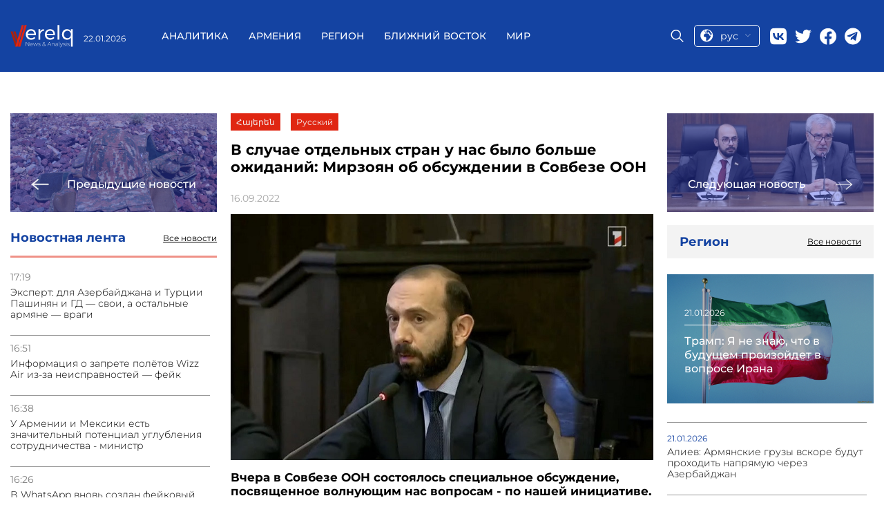

--- FILE ---
content_type: text/html; charset=UTF-8
request_url: https://verelq.am/ru/node/114872
body_size: 9160
content:
<!DOCTYPE html>
<html>
<head lang="ru">
<!-- Google tag (gtag.js) -->
<script async src="https://www.googletagmanager.com/gtag/js?id=G-NH70ZM3YBX"></script>
<script>
  window.dataLayer = window.dataLayer || [];
  function gtag(){dataLayer.push(arguments);}
  gtag('js', new Date());

  gtag('config', 'G-NH70ZM3YBX');
</script>
        

    <title>В случае отдельных стран у нас было больше ожиданий: Мирзоян об обсуждении в Совбезе ООН - Новости 16.09.2022 | Verelq News</title>
    <meta name="robots" content="index,follow"/>
    <meta property="og:site_name" content="Verelq News" />
    <meta property="og:title" content="В случае отдельных стран у нас было больше ожиданий: Мирзоян об обсуждении в Совбезе ООН">
    <meta property="twitter:title" content="В случае отдельных стран у нас было больше ожиданий: Мирзоян об обсуждении в Совбезе ООН">
    <meta property="og:url" content="https://verelq.am/ru/node/114872"/>
            <meta property="og:type" content="article" />
        <meta property="article:published_time" content="2022-09-16T11:37:00+04:00"/>
        <meta property="article:modified_time" content="2022-09-16T12:31:10+04:00"/>
        <meta property="article:section" content="Армения" />
        <meta property="article:author" content="Verelq News" />
        <meta property="og:updated_time" content="2022-09-16T12:31:10+04:00"/>
        <meta property="og:image" content="https://verelq.am/uploads/news/d6f23d6256321155af24867fd5e304e1.jpeg"/>
    <meta property="og:image:width" content="350"/>
    <meta property="og:image:height" content="448"/>
    <meta name="twitter:image" content="https://verelq.am/uploads/news/d6f23d6256321155af24867fd5e304e1.jpeg"/>
    <meta property="twitter:image:width" content="350"/>
    <meta property="twitter:image:height" content="448"/>

    <meta property="og:locale" content="ru" />
    <meta name="keywords" content=""/>

    <meta name="description" content="Несомненно, следует отдать должное тем странам, которые смело не стали ставить знак равенства между агрессором и его мишенью."/>
    <meta name="twitter:description" content="Несомненно, следует отдать должное тем странам, которые смело не стали ставить знак равенства между агрессором и его мишенью."/>
    <meta http-equiv="Content-Type" content="text/html; charset=UTF-8">
    <meta name="viewport" content="width=device-width, initial-scale=1.0">
    <meta name="google-site-verification" content="cb7N241aJkdD75IC2-e7eymImN5Qdm9_f6RYVz05eKI" />
    <link rel="canonical" href="https://verelq.am/ru/node/114872" />

    <link rel="alternate" type="application/rss+xml" href="https://verelq.am/ru/rss" title="Verelq News Rss Feed">
    <link rel="sitemap" type="text/xml" href="https://verelq.am/ru/sitemap" title="Verelq Sitemap">

    <link rel="alternate" hreflang="hy-AM" href="https://verelq.am/hy" />
    <link rel="alternate" hreflang="ru-RU" href="https://verelq.am/ru" />

    <link rel="shortcut icon" href="https://verelq.am//images/favicon.png" type="image/x-icon">
    <link rel="icon" href="https://verelq.am//images/favicon.png" type="image/x-icon">

    <link rel="icon" type="image/x-icon" href="https://verelq.am/images/favicon.png"/>
    <link rel="shortcut icon" type="image/x-icon" href="https://verelq.am/images/favicon.png"/>

    <link rel="stylesheet" href="https://verelq.am/css/reset.css">
    <link rel="stylesheet" href="/css/font-awesome.min.css">
    <!--<link rel="stylesheet" href="https://verelq.am/css/lightslider.css">-->
    <!--<link rel="stylesheet" href="https://verelq.am/css/swiper.min.css">-->
<link rel="stylesheet"
      href="https://verelq.am/css/style-no-calendar-b.css?40246">
<!--    <link rel="stylesheet" href="--><!--css/responsive.css?t=--><!--">-->
    <link rel="stylesheet" href="https://verelq.am/css/jquery-ui.min.css">
    <link rel="stylesheet" href="https://verelq.am/css/jquery-ui.structure.min.css">
<!--    <link href='https://fonts.googleapis.com/css?family=Open+Sans:400,300,700,800' rel='stylesheet' type='text/css'>-->
<!--    <link href='https://fonts.googleapis.com/css?family=PT+Serif:400,700' rel='stylesheet' type='text/css'>-->
<!--    <link href='https://fonts.googleapis.com/css?family=Montserrat:100,200,300,400,500,600,700,800' rel='stylesheet'
      type='text/css'>-->

<link rel="stylesheet" href="/css/style-new-z.css?43971">
<link rel="stylesheet" href="https://verelq.am/css/calendar-2.css?1331">
    <script type="text/javascript">
        var config = {"base_url":"https:\/\/verelq.am"};
        var myLang = 'ru';
    </script>

    <script type="text/javascript" src="https://verelq.am/js/jquery-2.1.3.min.js"></script>
    <!-- <script type="text/javascript" src="https://verelq.am/js/jquery-ui.min.js"></script> -->
    <script type="text/javascript" src="https://verelq.am/js/jquery-ui-1.12.1.js"></script>
    <script type="text/javascript" src="https://verelq.am/js/swiper.min.js"></script>
    <script type="text/javascript" src="https://verelq.am/js/jquery.slimscroll.min.js"></script>
<script type="text/javascript" src="https://verelq.am/js/script-2.js?15279"></script>


    <style type="text/css">
    .news-desc a{
    color: #005f82;
    text-decoration: underline;
}
	@media screen and (max-width:400px) {
		.header__left,.header__date{
		display:block;
	}
	}
        		@media only screen and (max-width: 700px) {
		 .news-img-list__body .special-news__title{
			   overflow: hidden;
			   text-overflow: ellipsis;
			   display: -webkit-box;
			   -webkit-line-clamp: 4; /* number of lines to show */
					   line-clamp: 4; 
			   -webkit-box-orient: vertical;

		  }
}
    </style>

    <script type="application/ld+json">
    {"@context":"http://schema.org","@type":"Organization","name":"Verelq News","logo":{"@type":"ImageObject","url":"https://verelq.am/images/logo.png","width":136,"height":52},"url":"https://verelq.am/","sameAs":["https://www.facebook.com/verelq.am","https://twitter.com/VERELQ"]}    </script>
    <script type="application/ld+json">
    {"@context":"http://schema.org","@type":"WebSite","url":"https://verelq.am/ru","potentialAction":{"@type":"SearchAction","target":"https://verelq.am/ru/search?q={search_text}","query-input":"required name=search_text"}}    </script>
        <script type="application/ld+json">
        {"@context":"http://schema.org","@type":"NewsArticle","dateCreated":"2022-09-16","datePublished":"2022-09-16","dateModified":"2022-09-16","inLanguage":"ru","headline":"\u0412 \u0441\u043b\u0443\u0447\u0430\u0435 \u043e\u0442\u0434\u0435\u043b\u044c\u043d\u044b\u0445 \u0441\u0442\u0440\u0430\u043d \u0443 \u043d\u0430\u0441 \u0431\u044b\u043b\u043e \u0431\u043e\u043b\u044c\u0448\u0435 \u043e\u0436\u0438\u0434\u0430\u043d\u0438\u0439: \u041c\u0438\u0440\u0437\u043e\u044f\u043d \u043e\u0431 \u043e\u0431\u0441\u0443\u0436\u0434\u0435\u043d\u0438\u0438 \u0432 \u0421\u043e\u0432\u0431\u0435\u0437\u0435 \u041e\u041e\u041d","url":"https://verelq.am/ru/node/114872","author":{"@type":"Organization","name":"Verelq News"},"publisher":{"@type":"Organization","name":"Verelq News","logo":{"@type":"ImageObject","url":"https://verelq.am/images/logo.png","width":136,"height":52}},"mainEntityOfPage":"https://verelq.am/ru","image":"https://verelq.am/uploads/news/d6f23d6256321155af24867fd5e304e1.jpeg"}    </script>
    


</head>
<body class="ru node show" data-lang="ru">



<header class="header cont-header">
    <div class="header__container _container">
        <div class="header__left">
            <a href="/ru/" class="header__logo">
                <img src="/images/logo.svg" alt="logo">
            </a>
            <div class="header__date date">22.01.2026</div>
        </div>
        <div class="header__main-block" >
            <div class="menu-close">
                <a href="#"class="menu-close__btn">
                    <img src="https://verelq.am//img/close-icon.svg" alt="Close">
                </a>
            </div>
            <nav class="header__menu menu">
                <ul class="menu__list">
                    

            <li class="menu__item">
            <a href="https://verelq.am/ru/experts" class="menu__link " alt="Аналитика">
                Аналитика            </a>
        </li>
            <li class="menu__item">
            <a href="https://verelq.am/ru/armenia" class="menu__link " alt="Армения">
                Армения            </a>
        </li>
            <li class="menu__item">
            <a href="https://verelq.am/ru/region" class="menu__link " alt="Регион">
                Регион            </a>
        </li>
            <li class="menu__item">
            <a href="https://verelq.am/ru/near-east" class="menu__link " alt="Ближний Восток">
                Ближний Восток            </a>
        </li>
            <li class="menu__item">
            <a href="https://verelq.am/ru/world" class="menu__link " alt="Мир">
                Мир            </a>
        </li>
    
                </ul>
            </nav>
            <div class="header__right">
                <div class="header__search">
                    <span class="icon-placeholder"></span>
                </div>

                <div class="select-language language">

                    <a href="#" class="current-language">
                        <img src="/images/lang.svg" alt="language">
                        <span>рус</span>

                        <img src="/images/row-bottom.svg" alt="">
                    </a>
					 <ul class="language__list lang-list">
					
					  															<li class="lang_link  language__list-item " data-link="hy">
                                                                            <a href="https://verelq.am/hy">ARM</a>
                                    								</li>
															<li class="lang_link lang-active language__list-item " data-link="ru">
                                                                            <a href="https://verelq.am/ru">RUS</a>
                                    								</li>
																	
                 
             
                    </ul>
                

                </div>
                <div class="header__social social">
    <a href="https://vk.com/" target="_blank" class="social__item">
        <img src="/images/social/vk.svg" alt="Vk">
    </a>
    <a href="#" class="social__item">
        <img src="/images/social/twitter.svg" target="_blank" alt="twitter">
    </a>
    <a href="https://www.facebook.com/verelq.am" target="_blank" class="social__item">
        <img src="/images/social/facebook.svg" alt="facebook">
    </a>
    <a href="https://t.me/Verelq" target="_blank" class="social__item">
        <img src="/images/social/telegram.svg" alt="telegram" style="width: 24px;height: 25px;">
    </a>
</div>
            </div>
        </div>
        <div class="header__mobile-right">
            <div class="select-language language"style="order: 0; margin-top: 0px;">

                <a href="#" class="current-language">
                    <img src="/images/lang.svg" alt="language">
                    <span>рус</span>

                    <img src="/images/row-bottom.svg" alt="">
                </a>
                <ul class="language__list lang-list">

                                                                        <li class="lang_link  language__list-item " data-link="hy">
                                <a href="https://verelq.am/hy">ARM</a>
                            </li>
                                                    <li class="lang_link lang-active language__list-item " data-link="ru">
                                <a href="https://verelq.am/ru">RUS</a>
                            </li>
                                            


                </ul>


            </div>
            <div class="search-block__mobile">
                <div class="header__search">
                    <span class="icon-placeholder"></span>
                </div>
            </div>
            <button class="toggle-btn">
                <img src="https://verelq.am/images/toggle-icon.svg">
            </button>
        </div>
        <div class="search-form">
            <div class="search-form__content _container">
                <form action="https://verelq.am//ru/search" method="get" class="search-form-form" >
                    <input type="text"  placeholder="поиск" name="search_text" class="search-form_icput">
                    <button type="submit">
                        <i class="fa fa-search"></i>
                    </button>
                </form>
            </div>
        </div>
    </div>
</header>


<div class="page">
<!--    <div class="container bg">-->



        
<div class="page__inner inner-page">
    <div class="page__inner__container _container">
        <div class="inner-page__body">
            <div class="news-group__column">
                                <a href="https://verelq.am/ru/node/114864" class="inner-page__next-news next-news">
                    <div class="next-news__img">
                        <img src="https://verelq.am/uploads/news/b5f760e3f78b68869aa2374c773bc7b6.jpg" alt="Никол Пашинян: число погибших в ходе агрессии Азербайджана возросло до 135 человек">
                    </div>
                    <div class="next-news__body">
                        <img src="/images/right-arrow.svg" alt="prev">
                        <span>Предыдущие новости</span>
                    </div>
                </a>
                                <aside class="inner-page__item news-feed">
                    <div class="news-feed__header">
                        <h3>Новостная лента</h3>
                        <a href="https://verelq.am/ru/news"
                           class="read-more">Все новости</a>
                    </div>
                                                                        <div class="news-feed__body">
                                <ul class="news-feed__list news-list">
                                                                                                                    <li class="news-list__item">
                                            <time class="news-list__time">17:19</time>
                                            <a href="https://verelq.am/ru/node/168954"
                                               class="news-list__title"> Эксперт: для Азербайджана и Турции Пашинян и ГД — свои, а остальные армяне — враги</a>
                                        </li>
                                                                                                                    <li class="news-list__item">
                                            <time class="news-list__time">16:51</time>
                                            <a href="https://verelq.am/ru/node/168953"
                                               class="news-list__title"> Информация о запрете полётов Wizz Air из-за неисправностей — фейк</a>
                                        </li>
                                                                                                                    <li class="news-list__item">
                                            <time class="news-list__time">16:38</time>
                                            <a href="https://verelq.am/ru/node/168951"
                                               class="news-list__title"> У Армении и Мексики есть значительный потенциал углубления сотрудничества - министр</a>
                                        </li>
                                                                                                                    <li class="news-list__item">
                                            <time class="news-list__time">16:26</time>
                                            <a href="https://verelq.am/ru/node/168949"
                                               class="news-list__title"> В WhatsApp вновь создан фейковый аккаунт заместителя председателя КГД</a>
                                        </li>
                                                                                                                    <li class="news-list__item">
                                            <time class="news-list__time">16:11</time>
                                            <a href="https://verelq.am/ru/node/168947"
                                               class="news-list__title"> В Армении  самый низкий показатель темпа роста промпроизводства в ЕАЭС</a>
                                        </li>
                                                                                                                    <li class="news-list__item">
                                            <time class="news-list__time">15:51</time>
                                            <a href="https://verelq.am/ru/node/168945"
                                               class="news-list__title"> Генпрокуратура оспаривает решение суда по делу о прослушке архиепископа Натана</a>
                                        </li>
                                                                                                                    <li class="news-list__item">
                                            <time class="news-list__time">15:49</time>
                                            <a href="https://verelq.am/ru/node/168943"
                                               class="news-list__title"> Эксперт о проекте TRIPP: Азербайджан, Турция и США достигли своих целей</a>
                                        </li>
                                                                                                                    <li class="news-list__item">
                                            <time class="news-list__time">15:40</time>
                                            <a href="https://verelq.am/ru/node/168942"
                                               class="news-list__title"> Азербайджан приступил к заселению оккупированного Степанакерта</a>
                                        </li>
                                                                                                                    <li class="news-list__item">
                                            <time class="news-list__time">15:31</time>
                                            <a href="https://verelq.am/ru/node/168940"
                                               class="news-list__title"> Почему власти Армении помогают Алиеву играть роль "голубя мира"?</a>
                                        </li>
                                                                                                                    <li class="news-list__item">
                                            <time class="news-list__time">15:16</time>
                                            <a href="https://verelq.am/ru/node/168938"
                                               class="news-list__title"> Трамп заявил, что «Совет мира» может стать заменой ООН</a>
                                        </li>
                                                                                                                    <li class="news-list__item">
                                            <time class="news-list__time">14:49</time>
                                            <a href="https://verelq.am/ru/node/168936"
                                               class="news-list__title"> Армения впервые примет участие в Международной биеннале искусства на Мальте</a>
                                        </li>
                                                                                                                    <li class="news-list__item">
                                            <time class="news-list__time">14:35</time>
                                            <a href="https://verelq.am/ru/node/168934"
                                               class="news-list__title"> Маск призвал отказаться от ChatGPT</a>
                                        </li>
                                                                                                                    <li class="news-list__item">
                                            <time class="news-list__time">14:29</time>
                                            <a href="https://verelq.am/ru/node/168933"
                                               class="news-list__title"> Министр финансов был допрошен в рамках уголовного производства, связанного с ним</a>
                                        </li>
                                                                                                                    <li class="news-list__item">
                                            <time class="news-list__time">14:01</time>
                                            <a href="https://verelq.am/ru/node/168931"
                                               class="news-list__title"> Пашиняновские епископы объявили Высший духовный совет «недействительной структурой»</a>
                                        </li>
                                                                                                                    <li class="news-list__item">
                                            <time class="news-list__time">13:52</time>
                                            <a href="https://verelq.am/ru/node/168929"
                                               class="news-list__title"> Замглавы МИД Армении обсудил с депутатами из Италии проект TRIPP</a>
                                        </li>
                                                                                                                    <li class="news-list__item">
                                            <time class="news-list__time">13:38</time>
                                            <a href="https://verelq.am/ru/node/168927"
                                               class="news-list__title"> Миссия, ради которой были сформированы «Сирийские демократические силы», завершена</a>
                                        </li>
                                                                                                                    <li class="news-list__item">
                                            <time class="news-list__time">13:16</time>
                                            <a href="https://verelq.am/ru/node/168926"
                                               class="news-list__title"> Шаги властей иначе как терроризм невозможно охарактеризовать</a>
                                        </li>
                                                                                                                    <li class="news-list__item">
                                            <time class="news-list__time">13:02</time>
                                            <a href="https://verelq.am/ru/node/168924"
                                               class="news-list__title"> Высота снежного покрова в горных районах республики на 60-80 см выше обычного</a>
                                        </li>
                                                                    </ul>
                            </div>
                                                            </aside>
                

            </div>

            <div class="news-group__column">

                <div class="inner-page__item news-info">
                    <div class="news-info__controls">
                        <ul style="float: inherit" class="inner-news-controls">

                                                                                                <li class="lang_link" data-link="hy">

                                            <a href="/hy/node/114867">
                                                Հայերեն
                                            </a>
                                    </li>
                                                                    <li class="lang_link" data-link="ru">

                                            <a href="/ru/node/114872">
                                                Русский
                                            </a>
                                    </li>
                                                                                    </ul>
                    </div>
                    <h1 class="news-info__title">В случае отдельных стран у нас было больше ожиданий: Мирзоян об обсуждении в Совбезе ООН</h1>
                    <div class="news-info__share">
                        <span class="news-date">16.09.2022</span>
                        <div class="social-icons">
                            <script type="text/javascript"
                                    src="//s7.addthis.com/js/300/addthis_widget.js#pubid=ra-58c8df0e9257a5f2"></script>
                            <!-- Go to www.addthis.com/dashboard to customize your tools -->
                            <div class="addthis_inline_share_toolbox"></div>
                        </div>
                    </div>
                    <div class="news-info__image">


                        
                                    <img src="https://verelq.am/uploads/news/d6f23d6256321155af24867fd5e304e1.jpeg" alt="" />
                                    <figcaption style="text-align: right; color:#888888; font-style: italic;"></figcaption>
                        
                    </div>
                    <div class="news-desc">
                    <p><b>Вчера в Совбезе ООН состоялось специальное обсуждение, посвященное волнующим нас вопросам - по нашей инициативе. </b></p><br />
<p>Об этом на заседании правительства заявил министр иностранных дел Армении <b>Арарат Мирзоян.</b></p><br />
<p>Он отметил, что это уже второе обсуждение в Совбезе ООН, хотя общественность не информирована об этом.</p><br />
<p>&laquo;Два дня назад состоялось еще одно обсуждение в закрытом режиме, и вот второе, по нашему настоянию, прошло в открытом режиме, чтобы мир мог следить за различными позициями постоянных и непостоянных членов&raquo;, - сказал Мирзоян.</p><br />
<p>Он подчеркнул, что, хотя по итогам обсуждения документ пока не принят, это никоим образом не должно умолять важность этого заседания, поскольку, тем не менее, даже без документа международное сообщество очень четко выразило свою позицию по ситуации. </p><br />
<p>Глава МИД подчеркнул, что подавляющее большинство стран подчеркнули недопустимость применения силы, неприкосновенность суверенной территории Армении, необходимость возвращения сил на исходные позиции. </p><br />
<p>&laquo;Неоднократно использовался термин &laquo;агрессия&raquo;, то есть четкое восприятие того, что это агрессия, вторжение на территорию РА, мишенью которой стали гражданские инфраструктуры и мирные люди. Более того, многие страны в ходе обсуждений говорили также о нагорно-карабахском конфликте, и, по сути, без преувеличений, скажу, что тезис руководства Азербайджана, который Баку пытаются укоренить на международной арене в течение года и более о решенности карабахского конфликта, вчера был отвергнут со стороны международного сообщества.</p><br />
<p>Несомненно, следует отдать должное тем странам, которые смело не стали ставить знак равенства между агрессором и его мишенью, но должен признаться, что в случае отдельных стран или страны у нас было больше ожиданий и, пожалуй, не секрет, что эти ожидания не полностью оправдались&raquo;, - сказал Арарат Мирзоян.</p><br />
<p>&nbsp;</p>
                    </div>
                </div>
                                <div class="inner-page__item country-news">
                    <div class="country-news__header header-block">
                        <h3 class="header-block__title">Другие новости из Армении</h3>
                        <a href="https://verelq.am/ru/armenia" class="header-block__btn read-more">Все новости</a>
                    </div>
                    <div class="country-news__body">

                                                                                    <div class="country-news__items feed-item">
                                    <a href="https://verelq.am/ru/node/168953"
                                       class="news-block__content feed-item__content">
                                        <div class="feed-item__image-block">
                                            <img class="feed-item__image" alt="Информация о запрете полётов Wizz Air из-за неисправностей — фейк"
                                                 src="https://verelq.am/uploads/news/ce109e0ef75b9b0a510057b98138fa0e.jpg">
                                        </div>
                                        <div class="feed-item__info">
                                            <span class="feed-item__date date">21.01.2026</span>
                                            <div class="feed-item__title">Информация о запрете полётов Wizz Air из-за неисправностей — фейк</div>
                                        </div>
                                    </a>
                                </div>
                                                                                                                                                                                                        <div class="country-news__items">
                                <div class="country-news__item news-item">
                                    <a href="https://verelq.am/ru/node/168951"
                                       class="news-item__content">
                                        <img class="news-item__image" alt="У Армении и Мексики есть значительный потенциал углубления сотрудничества - министр "
                                             src="https://verelq.am/uploads/news/251e9b559468e138d463d3569be2fb23.jpg">
                                        <div class="news-item__date date">21.01.2026</div>
                                        <div class="news-item__title">У Армении и Мексики есть значительный потенциал углубления сотрудничества - министр </div>
                                    </a>
                                </div>
                                                                                                                                                                                                        <div class="country-news__item news-item">
                                    <a href="https://verelq.am/ru/node/168949"
                                       class="news-item__content">
                                        <img class="news-item__image" alt="В WhatsApp вновь создан фейковый аккаунт заместителя председателя КГД"
                                             src="https://verelq.am/uploads/news/70801948e7c46a0f41e3f4ac7fa20993.jpg">
                                        <div class="news-item__date date">21.01.2026</div>
                                        <div class="news-item__title">В WhatsApp вновь создан фейковый аккаунт заместителя председателя КГД</div>
                                    </a>
                                </div>
                                </div>
                                                                            </div>
                </div>
                            </div>

            <div class="news-group__column">
                                <a href="https://verelq.am/ru/node/114868" class="inner-page__next-news next-news">
                    <div class="next-news__img">
                        <img src="https://verelq.am/uploads/news/22548c9c77b6202ab0b8f71c690dc21c.jpg" alt="В ГД посоветовали журналистам избегать «лишних вопросов», указав на «военное время»">
                    </div>
                    <div class="next-news__body">
                        <span>Следующая новость</span>
                        <img src="/images/left-arrow.svg" alt="next">
                    </div>

                </a>
                                <div class="main-news__item area-news">
                    <div class="area-new__header header-block">
                        <h3 class="header-block__title">Регион</h3>
                        <a href="https://verelq.am/ru/region/" class="header-block__btn read-more">Все новости</a>
                    </div>
                    <div class="area-news__body">
                                                                                <a href="https://verelq.am/ru/node/168897" class="area-news__item special-news ">
                                <div class="special-news__img">
                                    <img src="https://verelq.am/uploads/news/2db2498fad77bd7330b070d61fc7a204.jpg"
                                         alt=" Трамп: Я не знаю, что в будущем произойдет в вопросе Ирана ">
                                </div>
                                <div class="special-news__body">
                                    <span class="special-news__date date">21.01.2026</span>
                                    <div class="special-news__title"> Трамп: Я не знаю, что в будущем произойдет в вопросе Ирана                                    </div>
                                </div>
                            </a>
                            <ul class="area-news__list news-list">
                                                                    <li class="news-list__item">
                                        <span class="news-list__date date">21.01.2026</span>
                                        <a href="https://verelq.am/ru/node/168895" class="news-list__title"> Алиев: Армянские грузы вскоре будут проходить напрямую через Азербайджан</a>
                                    </li>
                                                                    <li class="news-list__item">
                                        <span class="news-list__date date">20.01.2026</span>
                                        <a href="https://verelq.am/ru/node/168894" class="news-list__title"> Внешнеторговый оборот Грузии в 2025 году увеличился на 10,1% — Грузстат</a>
                                    </li>
                                                                    <li class="news-list__item">
                                        <span class="news-list__date date">19.01.2026</span>
                                        <a href="https://verelq.am/ru/node/168833" class="news-list__title"> Хаос в Иране невыгоден Грузии – вице-спикер парламента</a>
                                    </li>
                                                                    <li class="news-list__item">
                                        <span class="news-list__date date">19.01.2026</span>
                                        <a href="https://verelq.am/ru/node/168828" class="news-list__title"> В Грузии вновь обвинили посла Германии во вмешательстве во внутренние дела</a>
                                    </li>
                                                                    <li class="news-list__item">
                                        <span class="news-list__date date">19.01.2026</span>
                                        <a href="https://verelq.am/ru/node/168825" class="news-list__title"> СНБ Армении: сообщения о пограничниках РФ на КПП «Ахурик» — гостайна</a>
                                    </li>
                                                                    <li class="news-list__item">
                                        <span class="news-list__date date">19.01.2026</span>
                                        <a href="https://verelq.am/ru/node/168815" class="news-list__title"> Грузия достроит трассы к Армении и Азербайджану к 2026 году</a>
                                    </li>
                                                                    <li class="news-list__item">
                                        <span class="news-list__date date">19.01.2026</span>
                                        <a href="https://verelq.am/ru/node/168813" class="news-list__title"> Армения внедрит «умный» пограничный контроль в рамках проекта TRIPP - Пашинян</a>
                                    </li>
                                                                    <li class="news-list__item">
                                        <span class="news-list__date date">19.01.2026</span>
                                        <a href="https://verelq.am/ru/node/168809" class="news-list__title"> Президент Армении в Женеве: лучшая гарантия мира — добрососедство</a>
                                    </li>
                                                                    <li class="news-list__item">
                                        <span class="news-list__date date">19.01.2026</span>
                                        <a href="https://verelq.am/ru/node/168807" class="news-list__title"> Индия начала поставку Армении первой партии управляемых ракет Pinaka</a>
                                    </li>
                                                            </ul>
                                            </div>
                </div>

            </div>
        </div>
    </div>
</div>
<!--<script type="text/javascript">-->
<!--    jQuery(document).ready(function($){-->
<!--        $('.navbar ul.menu li, .footer-menu li').each(function(){-->
<!--            var cur = $('.news-info__controls li.in-active a.a1').html();-->
<!--            var link = $(this).find('a').html();-->
<!--            if(cur === link) $(this).find('a').addClass('actve-menu');-->
<!--        });-->
<!--    });-->
<!--</script>-->


<!--    </div>-->
</div>

<!-- content End-->

<footer class="footer">


    <div class="footer__container _container">
        <div class="footer__body">
            <div class="footer__column">
                <div class="footer__social">
                    <a href="https://vk.com/"><img src="/images/footer/vk.svg" alt="footer"></a>
                    <a href="https://twitter.com/VERELQ"><img src="/images/footer/twitter.svg" alt="twitter"></a>
                    <a href="https://www.facebook.com/verelq.am"><img src="/images/footer/facebook.svg" alt="facebook"></a>
                    <a href="https://t.me/Verelq" target="_blank" class="social__item">
                        <img src="/images/footer/telegram.svg" alt="telegram" style="width: 24px;height: 25px;">
                    </a>
                </div>
                <div class="footer__logo">
                    <a href="/">
                        <img src="/images/logo.svg" alt="logo">
                    </a>
                </div>
                <p class="footer__contact-mail">
                    <a href="/cdn-cgi/l/email-protection#4a23242c250a3c2f382f263b642b27"><span class="__cf_email__" data-cfemail="b2dbdcd4ddf2c4d7c0d7dec39cd3df">[email&#160;protected]</span></a>
                </p>
            </div>
            <div class="footer__column">
			
                <div class="footer__menu-block">
                    <nav class="footer__menu menu">
                        <ul class="menu__list">

                                                                                                <li class="menu__item">
                                        <a class="menu__link" href="/ru/experts"
                                           class="">Аналитика</a>
                                    </li>
                                                                    <li class="menu__item">
                                        <a class="menu__link" href="/ru/armenia"
                                           class="">Армения</a>
                                    </li>
                                                                    <li class="menu__item">
                                        <a class="menu__link" href="/ru/region"
                                           class="">Регион</a>
                                    </li>
                                                                    <li class="menu__item">
                                        <a class="menu__link" href="/ru/near-east"
                                           class="">Ближний Восток</a>
                                    </li>
                                                                    <li class="menu__item">
                                        <a class="menu__link" href="/ru/world"
                                           class="">Мир</a>
                                    </li>
                                                                                    </ul>
                    </nav>
                    <div class="footer__info-block">
                        <p><p>Информационно-аналитический центр (ИАЦ) VERELQ – изучает и освещает важнейшие события и тенденции в общественно-политической и экономической сферах Армении, а также роль и влияние армянской диаспоры в различных странах мира. ИАЦ «VERELQ» базируется в Ереване. Работа сайта поддерживается бескорыстными усилиями группы профессиональных журналистов и экспертов, заинтересованных в укреплении армянской государственности и в подъеме Армении.</p><br/><p><strong>Отдел новостей:</strong> <a href="/cdn-cgi/l/email-protection#1a73747c755a6c7f687f766b347b77" class="mailto"><span class="__cf_email__" data-cfemail="b9d0d7dfd6f9cfdccbdcd5c897d8d4">[email&#160;protected]</span></a></p><br/></p>
                    </div>
                </div>

            </div>
        </div>
		
    </div>

</footer>

<!--<script async src="//platform.twitter.com/widgets.js" charset="utf-8"></script>-->
<style>
@media (max-width:992px) {
  .footer__body {
   
    padding-bottom: 15px;
  }
    }
  </style>


<script data-cfasync="false" src="/cdn-cgi/scripts/5c5dd728/cloudflare-static/email-decode.min.js"></script><script type="text/javascript" src="https://verelq.am/js/javascript.js"></script><script defer src="https://static.cloudflareinsights.com/beacon.min.js/vcd15cbe7772f49c399c6a5babf22c1241717689176015" integrity="sha512-ZpsOmlRQV6y907TI0dKBHq9Md29nnaEIPlkf84rnaERnq6zvWvPUqr2ft8M1aS28oN72PdrCzSjY4U6VaAw1EQ==" data-cf-beacon='{"version":"2024.11.0","token":"5df2b0765a394cd7bdb2da77fb595543","r":1,"server_timing":{"name":{"cfCacheStatus":true,"cfEdge":true,"cfExtPri":true,"cfL4":true,"cfOrigin":true,"cfSpeedBrain":true},"location_startswith":null}}' crossorigin="anonymous"></script>
</body>
</html>



--- FILE ---
content_type: image/svg+xml
request_url: https://verelq.am/images/footer/vk.svg
body_size: 279
content:
<svg width="25" height="20" viewBox="0 0 25 20" fill="none" xmlns="http://www.w3.org/2000/svg">
<path d="M7.90904 19.9331C16.9634 19.9331 21.9172 12.4298 21.9172 5.92497C21.9172 5.71403 21.9125 5.4984 21.9031 5.28747C22.8668 4.59057 23.6984 3.72736 24.3589 2.7384C23.4614 3.13771 22.5085 3.39849 21.5328 3.51184C22.5602 2.89601 23.3294 1.92858 23.6979 0.788872C22.7314 1.36166 21.6745 1.76572 20.5723 1.98372C19.8297 1.19467 18.8479 0.672222 17.7786 0.497156C16.7093 0.322091 15.6121 0.504156 14.6566 1.0152C13.7012 1.52625 12.9407 2.33781 12.4927 3.32442C12.0448 4.31102 11.9343 5.41772 12.1784 6.4734C10.2214 6.3752 8.30682 5.86681 6.55887 4.9812C4.81091 4.0956 3.26858 2.85254 2.03186 1.33262C1.40329 2.41635 1.21094 3.69875 1.49392 4.9192C1.77689 6.13964 2.51395 7.20655 3.55529 7.90309C2.77351 7.87827 2.00886 7.66779 1.32451 7.28903V7.34997C1.32381 8.48725 1.71698 9.58969 2.4372 10.4699C3.15741 11.3501 4.16021 11.9537 5.27514 12.1781C4.55094 12.3762 3.79087 12.4051 3.05373 12.2625C3.36834 13.2405 3.98046 14.096 4.80466 14.7094C5.62886 15.3229 6.62401 15.6637 7.65123 15.6843C5.90731 17.0542 3.75306 17.7972 1.53545 17.7937C1.14217 17.7931 0.749286 17.769 0.358887 17.7215C2.61174 19.1669 5.23242 19.9345 7.90904 19.9331Z" fill="#3547E9"/>
</svg>
